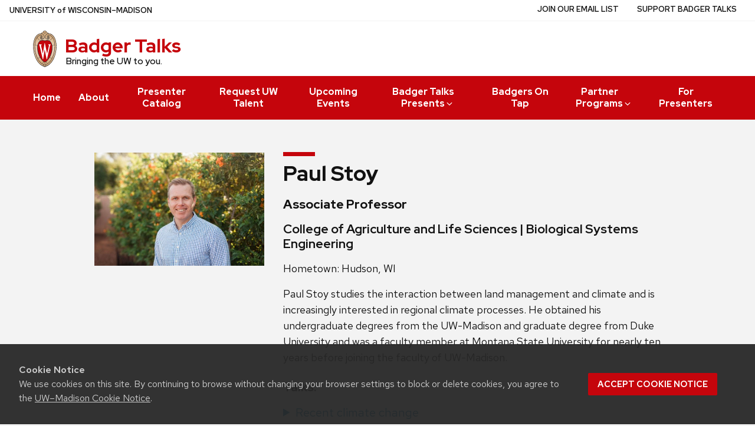

--- FILE ---
content_type: text/css
request_url: https://badgertalks.wisc.edu/content/themes/uw-theme-child/dist/css/child.css?ver=1746710114
body_size: 22836
content:
/*!
Theme Name: UW Theme Child
Theme URI: http://umark.wisc.edu
Description: Child theme based on UW Theme
Version: 1.0.0
Template: uw-theme
Tags:
*/.single-speaker article{display:-webkit-box;display:-webkit-flex;display:-ms-flexbox;display:flex;-webkit-box-orient:vertical;-webkit-box-direction:normal;-webkit-flex-direction:column;-ms-flex-direction:column;flex-direction:column;margin:0}@media screen and (min-width: 640px){.single-speaker article{-webkit-box-orient:horizontal;-webkit-box-direction:normal;-webkit-flex-direction:row;-ms-flex-direction:row;flex-direction:row}}@media screen and (min-width: 64rem){.single-speaker article{margin:0 1in}}.single-speaker article .uw-single-speaker-photo{-webkit-box-flex:0;-webkit-flex:0 1 auto;-ms-flex:0 1 auto;flex:0 1 auto;margin:0}@media screen and (min-width: 640px){.single-speaker article .uw-single-speaker-photo{-webkit-box-flex:0;-webkit-flex:0 1 auto;-ms-flex:0 1 auto;flex:0 1 auto;width:30%;margin:0 2rem 0 0}}.single-speaker article .uw-single-speaker-photo img{display:block;max-width:300px;width:100%;margin:4px auto 2rem auto}@media screen and (min-width: 640px){.single-speaker article .uw-single-speaker-photo img{max-width:100%;margin:calc(2.2rem - 12px) auto 2rem auto}}.single-speaker article .uw-single-speaker-text{-webkit-box-flex:0;-webkit-flex:0 1 auto;-ms-flex:0 1 auto;flex:0 1 auto;margin:0 0 1in 0}.single-speaker article .uw-single-speaker-text h2{font-size:1.25rem;margin:1rem 0}.single-speaker article .uw-single-speaker-text h3{font-size:1.25rem;margin:1rem 0;font-weight:650}.single-speaker article .uw-single-speaker-text h4{font-size:1.25rem;margin:1rem 0;font-weight:650}@media screen and (min-width: 640px){.single-speaker article .uw-single-speaker-text{-webkit-box-flex:0;-webkit-flex:0 1 auto;-ms-flex:0 1 auto;flex:0 1 auto;width:calc(70% - 2rem)}.single-speaker article .uw-single-speaker-text h2{font-size:1.325rem}.single-speaker article .uw-single-speaker-text h3{font-size:1.325rem}.single-speaker article .uw-single-speaker-text h4{font-size:1.325rem}}.single-speaker article .uw-single-speaker-text .uw-hometown{margin:1rem 0}#bt-speakers-wrapper{-webkit-box-pack:justify;-webkit-justify-content:space-between;-ms-flex-pack:justify;justify-content:space-between}.bt-speaker{position:relative;display:-webkit-box;display:-webkit-flex;display:-ms-flexbox;display:flex;-webkit-flex-basis:45%;-ms-flex-preferred-size:45%;flex-basis:45%;min-height:200px;background-color:#fff;margin:1rem;max-width:600px;-webkit-box-shadow:4px 4px 4px 1px rgba(0,0,0,.1);box-shadow:4px 4px 4px 1px rgba(0,0,0,.1);-webkit-transition:all .25s ease-out;transition:all .25s ease-out}.bt-speaker .uw-more-link{-webkit-transition:all .25s ease-out;transition:all .25s ease-out}.bt-speaker .uw-more-link:after{position:absolute;content:"";height:100%;width:100%;left:0;top:0}.bt-speaker:hover,.bt-speaker:focus{-webkit-box-shadow:8px 8px 4px 1px rgba(0,0,0,.15);box-shadow:8px 8px 4px 1px rgba(0,0,0,.15)}.bt-speaker:hover .uw-more-link,.bt-speaker:focus .uw-more-link{text-decoration:underline !important}.bt-speaker img{max-width:150px;width:100%;-o-object-fit:cover;object-fit:cover}.bt-speaker-info-wrap{padding:1rem;display:-webkit-box;display:-webkit-flex;display:-ms-flexbox;display:flex;-webkit-box-orient:vertical;-webkit-box-direction:normal;-webkit-flex-direction:column;-ms-flex-direction:column;flex-direction:column;-webkit-box-pack:justify;-webkit-justify-content:space-between;-ms-flex-pack:justify;justify-content:space-between;width:100%}.bt-speaker-info-wrap .bottom-arrow-link{text-align:left;color:#494949 !important;text-decoration:none !important;width:100%;font-weight:600}.bt-speaker-info-wrap .bottom-arrow-link:hover,.bt-speaker-info-wrap .bottom-arrow-link:focus{color:#494949 !important}.bt-speaker-info-wrap .bottom-arrow-link:after{content:"";position:absolute;right:32px;bottom:5px;height:27px;width:27px;background-image:url(../images/caret-down.svg);background-position:center bottom 1rem;background-repeat:no-repeat}.bt-speaker-name{font-size:1.3rem;font-weight:650;color:#494949}.uw-body-font-sans-serif .entry-content .bt-speaker-expertise{font-size:1rem;margin-bottom:0}.bt-speaker-bio-link a{text-transform:none;font-size:1rem}.bt-speaker-bio-link .uw-more-link svg,.bt-speaker-bio-link .tribe-events-widget-link a svg{fill:#0479a8}.bt-speaker-content{-webkit-box-orient:vertical;-webkit-box-direction:normal;-webkit-flex-direction:column;-ms-flex-direction:column;flex-direction:column;display:-webkit-box;display:-webkit-flex;display:-ms-flexbox;display:flex}@media screen and (max-width: 950px){#bt-speakers-wrapper{padding:0 1rem}.bt-speaker{-webkit-flex-basis:100%;-ms-flex-preferred-size:100%;flex-basis:100%;min-height:200px;margin:1rem auto;max-width:500px}}@media screen and (max-width: 475px){.bt-speaker-info-wrap .bottom-arrow-link{font-size:.9rem}.bt-speaker-info-wrap .bottom-arrow-link:after{right:10px;bottom:5px;height:27px;width:27px}}.uw-talks details{font-size:1.25rem;margin-bottom:1rem}.uw-talks summary{color:#0479a8}.uw-talks summary:hover{cursor:pointer}.uw-talks .uw-talk-details{margin-left:1.3rem}.tax-speaker_category h1.page-title.uw-mini-bar{text-align:center;margin-bottom:1rem}.tax-speaker_category h1.page-title.uw-mini-bar::before{left:0;right:0;margin-left:auto;margin-right:auto}.tax-speaker_category .uw-speaker-list{display:-webkit-box;display:-webkit-flex;display:-ms-flexbox;display:flex;-webkit-flex-wrap:wrap;-ms-flex-wrap:wrap;flex-wrap:wrap;-webkit-box-pack:center;-webkit-justify-content:center;-ms-flex-pack:center;justify-content:center;list-style:none;max-width:1200px;margin:0 0 2rem 0}.tax-speaker_category .uw-speaker-list li{-webkit-box-flex:0;-webkit-flex:0 1 calc(150px + 1.5rem);-ms-flex:0 1 calc(150px + 1.5rem);flex:0 1 calc(150px + 1.5rem);margin:0 1.25rem 1.25rem 1.25rem;width:calc(150px + 1.5rem);border-color:#e3e3e3;border-width:1px;border-style:solid;background-color:#fff}.tax-speaker_category .uw-speaker-list li a{display:block;margin:0;padding:.75rem}.tax-speaker_category .uw-speaker-list li a img{display:block;width:150px;height:200px;-o-object-fit:cover;object-fit:cover;margin:0 0 1rem 0}.tax-speaker_category .uw-speaker-list li a h2{font-size:1rem;margin:.5rem 0;text-align:center}.tax-speaker_category .uw-speaker-list li a h3{font-size:1rem;font-weight:630;margin:.5rem 0;text-align:center}.tax-speaker_category .uw-speaker-list li a h4{font-size:1rem;font-weight:600;margin:.5rem 0;text-align:center}.tax-speaker_category .uw-speaker-list li:hover{border-color:#0479a8}.tax-speaker_category .uw-speakers-none-msg{margin:2rem 0 2in 0;text-align:center}.tax-speaker_category .uw-hometown-text{padding-left:0rem;padding-right:0rem}@media screen and (min-width: 640px){.tax-speaker_category .uw-hometown-text{margin-left:auto;margin-right:auto;padding-left:2rem;padding-right:2rem;max-width:900px;width:100%}}h4.uw-hometown{color:#c5050c}.uw-three-column-equal-height .uw-inner-row div{display:-webkit-box;display:-webkit-flex;display:-ms-flexbox;display:flex}.home .uw-column.three-column .uw-pe.uw-pe-text_block,.home .uw-column.three-column .uw-pe.uw-pe-text_block *{width:100%}@media screen and (min-width: 25em){.home .carousel-2 .centered-container{-webkit-box-flex:0;-webkit-flex:0 0 100%;-ms-flex:0 0 100%;flex:0 0 100%;max-width:100%}}.home .row-1 .uw-pe.uw-pe-text_block{position:relative}@media screen and (min-width: 31.25em){.home .row-1 .uw-pe.uw-pe-text_block{padding-bottom:0}}.home .row-1 .uw-pe.uw-pe-text_block a img.alignright{position:absolute;bottom:20px;margin:0 auto;left:0;right:0}@media screen and (min-width: 31.25em){.home .row-1 .uw-pe.uw-pe-text_block a img.alignright{position:relative;bottom:initial;margin:.4em 0 1.5rem 1.5rem;left:initial;right:initial}}.bt_podcast_featured_card .bt-latest-episode{font-weight:700}.bt_podcast_featured_card .bt-latest-episode a{text-decoration:none !important}.bt_podcast_featured_card .uw-mini-bar{font-size:1.375rem;font-weight:700}.bt_podcast_featured_card p{font-size:1.125rem;line-height:1.3}.bt-more-buttons .uw-more-link{color:#c5050c;display:block;width:190px;margin:0 auto;text-align:center;padding:.25rem 1rem;border:2px solid #c5050c;-webkit-box-shadow:0 1.5px 4px rgba(0,0,0,.24),0 1.5px 6px rgba(0,0,0,.12);box-shadow:0 1.5px 4px rgba(0,0,0,.24),0 1.5px 6px rgba(0,0,0,.12);text-decoration:none !important;font-size:1rem !important;font-weight:620;-webkit-transition:all .25s ease-out;transition:all .25s ease-out}.bt-more-buttons .uw-more-link svg{display:none}.bt-more-buttons .uw-more-link:hover,.bt-more-buttons .uw-more-link:focus{background-color:#c5050c;border:2px solid #c5050c;color:#fff;outline:none}.uw-footer{border-top:none}.bt-release-date{display:block;margin-bottom:1.5rem}@media screen and (min-width: 640px){.uw-one-column-smaller-padding-bottom{padding-bottom:2rem}}.uw-two-column-no-bg-no-padding{padding-top:0 !important}.uw-two-column-no-bg-no-padding .uw-column{padding-bottom:1rem !important}.uw-two-column-no-bg-no-padding .uw-content-box{padding:0;background-color:rgba(0,0,0,0) !important;border-bottom-color:rgba(0,0,0,0) !important}.entry-content .bt-events li h3{margin-top:4rem;margin-bottom:1rem}.entry-content .bt-events li:first-child h3{margin-top:1rem}.bt-speakers-filters{display:-webkit-box;display:-webkit-flex;display:-ms-flexbox;display:flex;background-color:#dadfe1;padding:2rem 3rem;margin-bottom:1rem}.bt-speakers-filters h2{font-size:1rem;text-transform:uppercase;-webkit-flex-basis:content;-ms-flex-preferred-size:content;flex-basis:content;margin-bottom:0}.bt-speakers-filters p{margin:0 1rem;-webkit-flex-basis:25%;-ms-flex-preferred-size:25%;flex-basis:25%;max-width:25%}.bt-speakers-filters p.filter-or{font-size:1rem;font-weight:675;line-height:1.3;-webkit-flex-basis:auto;-ms-flex-preferred-size:auto;flex-basis:auto;margin-left:0;margin-right:0;margin-top:2rem}.bt-speakers-filters p#bt-speaker-reset{-webkit-flex-basis:content;-ms-flex-preferred-size:content;flex-basis:content;margin-left:auto;margin-right:0;margin-top:1.4rem}.bt-speakers-filters p[aria-hidden=true]{display:none}.uwec-show-for-sr{position:absolute !important;width:1px;height:1px;overflow:hidden;clip:rect(0, 0, 0, 0)}#bt-speakers-wrapper,.bt-featured-speakers{-webkit-transition:opacity .3s;transition:opacity .3s;display:-webkit-box;display:-webkit-flex;display:-ms-flexbox;display:flex;-webkit-box-orient:horizontal;-webkit-box-direction:normal;-webkit-flex-direction:row;-ms-flex-direction:row;flex-direction:row;-webkit-flex-wrap:wrap;-ms-flex-wrap:wrap;flex-wrap:wrap}#bt-speakers-wrapper.uw-speakers-loading,.bt-featured-speakers.uw-speakers-loading{opacity:1}#bt-speakers-wrapper.uw-speakers-loading.uwec-initialized,.bt-featured-speakers.uw-speakers-loading.uwec-initialized{opacity:1}#bt-speakers-wrapper.uw-speakers-loading.uwec-fade,.bt-featured-speakers.uw-speakers-loading.uwec-fade{opacity:0}.bt-hide{display:none}.uw-expandable-cards{list-style:none;margin:0;padding:0;display:-webkit-box;display:-webkit-flex;display:-ms-flexbox;display:flex;-webkit-flex-wrap:wrap;-ms-flex-wrap:wrap;flex-wrap:wrap;margin:0 -1rem;overflow:hidden;-webkit-transition:opacity .3s;transition:opacity .3s;opacity:0}.uw-expandable-cards.uwec-initialized{opacity:1;-webkit-transition:opacity .3s,padding .3s;transition:opacity .3s,padding .3s}.uw-expandable-cards .uwec-item{margin:1rem;position:relative;-webkit-transition:-webkit-transform .3s;transition:-webkit-transform .3s;transition:transform .3s;transition:transform .3s, -webkit-transform .3s;-webkit-flex-basis:100%;-ms-flex-preferred-size:100%;flex-basis:100%;max-width:calc(100% - 2rem)}.uw-expandable-cards .uwec-item>h2,.uw-expandable-cards .uwec-item>h3,.uw-expandable-cards .uwec-item>h4,.uw-expandable-cards .uwec-item>h5{margin:0;height:100%}.uw-expandable-cards .uwec-item .uwec-content{position:absolute;-webkit-transform:scale(0);transform:scale(0);-webkit-transition:opacity .3s;transition:opacity .3s;-webkit-box-shadow:9px 9px 15px 0px rgba(0,0,0,.25);box-shadow:9px 9px 15px 0px rgba(0,0,0,.25);opacity:0;transition:opacity .3s;padding:1rem}.uw-expandable-cards .uwec-item .uwec-content.uwec-reveal{opacity:1}.uw-expandable-cards .uwec-item .uwec-content img{width:250px;float:left;margin:0 1rem .5rem 0}.uw-expandable-cards .uwec-item .uwec-content p,.uw-expandable-cards .uwec-item .uwec-content li,.uw-expandable-cards .uwec-item .uwec-content button{line-height:1.4}.uw-expandable-cards .uwec-item .uwec-content h3{margin-top:0;font-weight:400}.uw-expandable-cards .uwec-item .uwec-content h3 span{display:block;font-weight:675}.uw-expandable-cards .uwec-item .uwec-content .bt-speaker-bio:after{content:"";display:block;clear:both}.uw-expandable-cards .uwec-item .uwec-content .bt-speaker-details{clear:both;border-top:1px solid #ccc;margin-top:1rem}.uw-expandable-cards .uwec-item .uwec-content .bt-speaker-details h3{margin-top:1rem}@supports not (-ms-ime-align: auto){.uw-expandable-cards .uwec-item .uwec-content .uw-talks-no-details{list-style:disc outside none;margin-left:1.2rem}.uw-expandable-cards .uwec-item .uwec-content details summary{cursor:pointer}.uw-expandable-cards .uwec-item .uwec-content details>div{padding-left:1.2rem}}.uw-expandable-cards .uwec-item.uwec-open .uwec-btn-wrapper{background-image:url(../images/caret-up.svg);background-position:center bottom 1rem;background-repeat:no-repeat;background-size:20px 20px}.uw-expandable-cards .uwec-item.uwec-open .uwec-content{-webkit-transform:scale(1) translateX(-2em);transform:scale(1) translateX(-2em)}@media(min-width: 37.5em){.uw-expandable-cards .uwec-item.uwec-open .uwec-content{-webkit-transform:scale(1);transform:scale(1)}}.uw-expandable-cards .uwec-item .uwec-content{width:100%}@media(min-width: 37.5em){.uw-expandable-cards .uwec-item .uwec-content{width:calc(100% - 4rem)}}@media(min-width: 37.5em){.uw-expandable-cards .uwec-item{-webkit-flex-basis:50%;-ms-flex-preferred-size:50%;flex-basis:50%;max-width:calc(50% - 2rem)}.uw-expandable-cards .uwec-item .uwec-content{width:calc(200% - 2rem)}}@media(min-width: 50em){.uw-expandable-cards .uwec-item{-webkit-flex-basis:33.33%;-ms-flex-preferred-size:33.33%;flex-basis:33.33%;max-width:calc(33.33% - 2rem)}.uw-expandable-cards .uwec-item .uwec-content{width:300%}}@media(min-width: 75em){.uw-expandable-cards .uwec-item{-webkit-flex-basis:25%;-ms-flex-preferred-size:25%;flex-basis:25%;max-width:calc(25% - 2rem)}.uw-expandable-cards .uwec-item .uwec-content{width:calc(400% + 2rem)}}.uw-expandable-cards.uwec-one-col .uwec-item{-webkit-flex-basis:100%;-ms-flex-preferred-size:100%;flex-basis:100%;max-width:calc(100% - 2rem)}.uw-expandable-cards.uwec-one-col .uwec-item .uwec-content{width:100%}@media(min-width: 37.5em){.uw-expandable-cards.uwec-one-col .uwec-item .uwec-content{width:calc(100% - 4rem)}}.uw-expandable-cards.uwec-two-col .uwec-item{-webkit-flex-basis:100%;-ms-flex-preferred-size:100%;flex-basis:100%;max-width:calc(100% - 2rem)}.uw-expandable-cards.uwec-two-col .uwec-item .uwec-content{width:100%}@media(min-width: 37.5em){.uw-expandable-cards.uwec-two-col .uwec-item .uwec-content{width:calc(100% - 4rem)}}@media(min-width: 37.5em){.uw-expandable-cards.uwec-two-col .uwec-item{-webkit-flex-basis:50%;-ms-flex-preferred-size:50%;flex-basis:50%;max-width:calc(50% - 2rem)}.uw-expandable-cards.uwec-two-col .uwec-item .uwec-content{width:calc(200% - 2rem)}}.uw-expandable-cards.uwec-three-col .uwec-item{-webkit-flex-basis:100%;-ms-flex-preferred-size:100%;flex-basis:100%;max-width:calc(100% - 2rem)}.uw-expandable-cards.uwec-three-col .uwec-item .uwec-content{width:100%}@media(min-width: 37.5em){.uw-expandable-cards.uwec-three-col .uwec-item .uwec-content{width:calc(100% - 4rem)}}@media(min-width: 37.5em){.uw-expandable-cards.uwec-three-col .uwec-item{-webkit-flex-basis:50%;-ms-flex-preferred-size:50%;flex-basis:50%;max-width:calc(50% - 2rem)}.uw-expandable-cards.uwec-three-col .uwec-item .uwec-content{width:calc(200% - 2rem)}}@media(min-width: 50em){.uw-expandable-cards.uwec-three-col .uwec-item{-webkit-flex-basis:33.33%;-ms-flex-preferred-size:33.33%;flex-basis:33.33%;max-width:calc(33.33% - 2rem)}.uw-expandable-cards.uwec-three-col .uwec-item .uwec-content{width:300%}}.uw-expandable-cards.uwec-list-view{display:block;margin:1rem 0 0 0;background-color:#efefef}.uw-expandable-cards.uwec-list-view .uwec-item{width:100%;max-width:100%;margin:0;border-bottom:1px solid #fff}.uw-expandable-cards.uwec-list-view .uwec-item .uwec-btn-wrapper>div{display:none}.uw-expandable-cards.uwec-list-view .uwec-item .uwec-btn-wrapper{padding-top:0}.uw-expandable-cards.uwec-list-view .uwec-item .uwec-content{width:calc(100% - 4rem) !important;-webkit-box-shadow:0 0 0 0 rgba(0,0,0,0);box-shadow:0 0 0 0 rgba(0,0,0,0);background-color:#efefef;border-bottom:1px solid #fff;-webkit-transform:scale(1);transform:scale(1);padding-top:0}.uw-expandable-cards.uwec-list-view .uwec-item .uwec-content h2[aria-hidden=true],.uw-expandable-cards.uwec-list-view .uwec-item .uwec-content h3[aria-hidden=true],.uw-expandable-cards.uwec-list-view .uwec-item .uwec-content h4[aria-hidden=true],.uw-expandable-cards.uwec-list-view .uwec-item .uwec-content h5[aria-hidden=true]{display:none}.uw-expandable-cards.uwec-list-view .uwec-item .uwec-toggle-btn{text-align:left;padding:.75rem 1rem .75rem 2rem;background-position:right 1rem bottom 1rem}.uw-expandable-cards.uwec-list-view .uwec-item .uwec-toggle-btn:after{display:none}.uw-expandable-cards.uwec-list-view .uwec-item .uwec-toggle-btn:focus,.uw-expandable-cards.uwec-list-view .uwec-item .uwec-toggle-btn:hover{outline:gray dashed 1px;outline-offset:-2px}div.uwec-btn-wrapper{width:100%;height:100%;padding-top:125%;padding-bottom:3rem;position:relative;background-color:#f7f7f7;background-image:url(../images/caret-down.svg);background-position:center bottom 1rem;background-repeat:no-repeat;background-size:20px 20px;cursor:pointer}div.uwec-btn-wrapper h3{margin:0;height:100%}div.uwec-btn-wrapper>div{position:absolute;top:0;left:0;width:100%;height:0;padding-top:125%}div.uwec-btn-wrapper>div img{position:absolute;width:100%;height:100%;-o-object-fit:cover;object-fit:cover;font-family:"object-fit: cover";top:0;left:0}div.uwec-btn-wrapper:hover .uwec-toggle-btn:after{-webkit-box-shadow:9px 9px 15px 0px rgba(0,0,0,.25);box-shadow:9px 9px 15px 0px rgba(0,0,0,.25)}.uwec-toggle-btn{width:100%;border:0;font-size:.875rem;font-weight:400;line-height:1.5;padding:.5rem;color:#494949}.uwec-toggle-btn span{font-weight:675;display:block;font-size:1rem;padding:0 0 .5rem 0}.uwec-toggle-btn:focus,.uwec-toggle-btn:hover{outline:none}.uwec-toggle-btn:focus:after,.uwec-toggle-btn:hover:after{-webkit-box-shadow:9px 9px 15px 0px rgba(0,0,0,.25);box-shadow:9px 9px 15px 0px rgba(0,0,0,.25)}.uwec-toggle-btn:after{content:"";position:absolute;width:100%;height:100%;-webkit-box-shadow:3px 3px 5px 0px rgba(0,0,0,.25);box-shadow:3px 3px 5px 0px rgba(0,0,0,.25);top:0;left:0}.uwec-toggle-btn .bt-expertise{margin-top:.5rem;font-size:.875rem}.uwec-toggle-view{display:none;padding:.5rem 1rem;background:url(../images/list.svg) 1rem center no-repeat;background-size:30px 13px;padding-left:46px}.uwec-toggle-view[aria-pressed=true]{background:url(../images/grid.svg) 1rem center no-repeat;background-size:20px 25px}@media(min-width: 37.5em){.uwec-toggle-view{display:inline-block}}.uwec-hide-item{display:none}@media print{.uwec-toggle-view,.uwec-btn-wrapper{display:none}.uw-expandable-cards input{display:none}.uw-expandable-cards .uwec-item .uwec-content{position:static;-webkit-transform:scale(1);transform:scale(1);opacity:1;width:calc(100% - 4rem) !important;overflow:hidden;-webkit-box-shadow:0px 0px 0px 0px rgba(0,0,0,0);box-shadow:0px 0px 0px 0px rgba(0,0,0,0)}}.no-js .bt-featured-speakers.uw-speakers-loading,.no-js #bt-speakers-wrapper.uw-speakers-loading{opacity:1}.no-js .bt-speakers-filters{display:none}.no-js .bt-speaker{display:-webkit-box;display:-webkit-flex;display:-ms-flexbox;display:flex;-webkit-box-pack:start;-webkit-justify-content:flex-start;-ms-flex-pack:start;justify-content:flex-start;-webkit-box-align:start;-webkit-align-items:flex-start;-ms-flex-align:start;align-items:flex-start;-webkit-flex-wrap:wrap;-ms-flex-wrap:wrap;flex-wrap:wrap;border-bottom:1px solid #cfcfcf;margin-bottom:3rem;padding-bottom:1rem}.no-js .bt-speaker:last-child{border-bottom:0}.no-js .bt-speaker img{-webkit-flex-basis:200px;-ms-flex-preferred-size:200px;flex-basis:200px;max-width:200px;margin-right:1rem}.no-js .bt-speaker .bt-speaker-bio{max-width:calc(100% - 216px)}.no-js .bt-speaker .bt-speaker-details{-webkit-box-flex:0;-webkit-flex:0 0 100%;-ms-flex:0 0 100%;flex:0 0 100%}.bt-speakers-filters p{margin-top:1.4rem}#bt-speaker-reset button{border-radius:25px}@media screen and (max-width: 950px){.bt-speakers-filters{display:block;text-align:center;padding:1rem}.bt-speakers-filters h3{margin-top:0}.bt-speakers-filters p{text-align:center;-webkit-flex-basis:50%;-ms-flex-preferred-size:50%;flex-basis:50%;max-width:50%;margin:0 auto}.bt-speakers-filters p#bt-speaker-reset{margin-top:0;margin-right:auto;margin-left:auto}}@media print{.bt-speaker-photo{max-width:300px !important}}.uw-column.three-column.email ul li a:before{background-image:url(../images/icon-email.svg)}.uw-column.three-column.speaker ul li a:before{background-image:url(../images/icon-speaker.svg)}.uw-column.three-column.support ul li a:before{background-image:url(../images/icon-support.svg)}.uw-column.three-column.email h3,.uw-column.three-column.speaker h3,.uw-column.three-column.support h3{display:none}.uw-column.three-column.email ul li,.uw-column.three-column.speaker ul li,.uw-column.three-column.support ul li{text-align:center}.uw-column.three-column.email ul li a,.uw-column.three-column.speaker ul li a,.uw-column.three-column.support ul li a{font-size:1.25rem;font-weight:650;text-decoration:none !important;outline:none}.uw-column.three-column.email ul li a:hover,.uw-column.three-column.email ul li a:focus,.uw-column.three-column.speaker ul li a:hover,.uw-column.three-column.speaker ul li a:focus,.uw-column.three-column.support ul li a:hover,.uw-column.three-column.support ul li a:focus{border-bottom:2px solid #fff}.uw-column.three-column.email ul li a:before,.uw-column.three-column.speaker ul li a:before,.uw-column.three-column.support ul li a:before{content:"";display:block;margin:0 auto;height:75px;width:75px}.ch-featured-image{max-height:400px;overflow:hidden}.ch-featured-image img{width:100%}.ch-headline{text-align:center;color:#c5050c;max-width:75rem;margin-right:auto;margin-left:auto;padding-right:1.5rem;padding-left:1.5rem}.ch-intro-paragraph{text-align:center;max-width:65rem;text-align:left;margin-right:auto;margin-left:auto;padding-right:1.5rem;padding-left:1.5rem}@media screen and (min-width: 37.5em){.ch-intro-paragraph p{font-size:1.25rem}}
